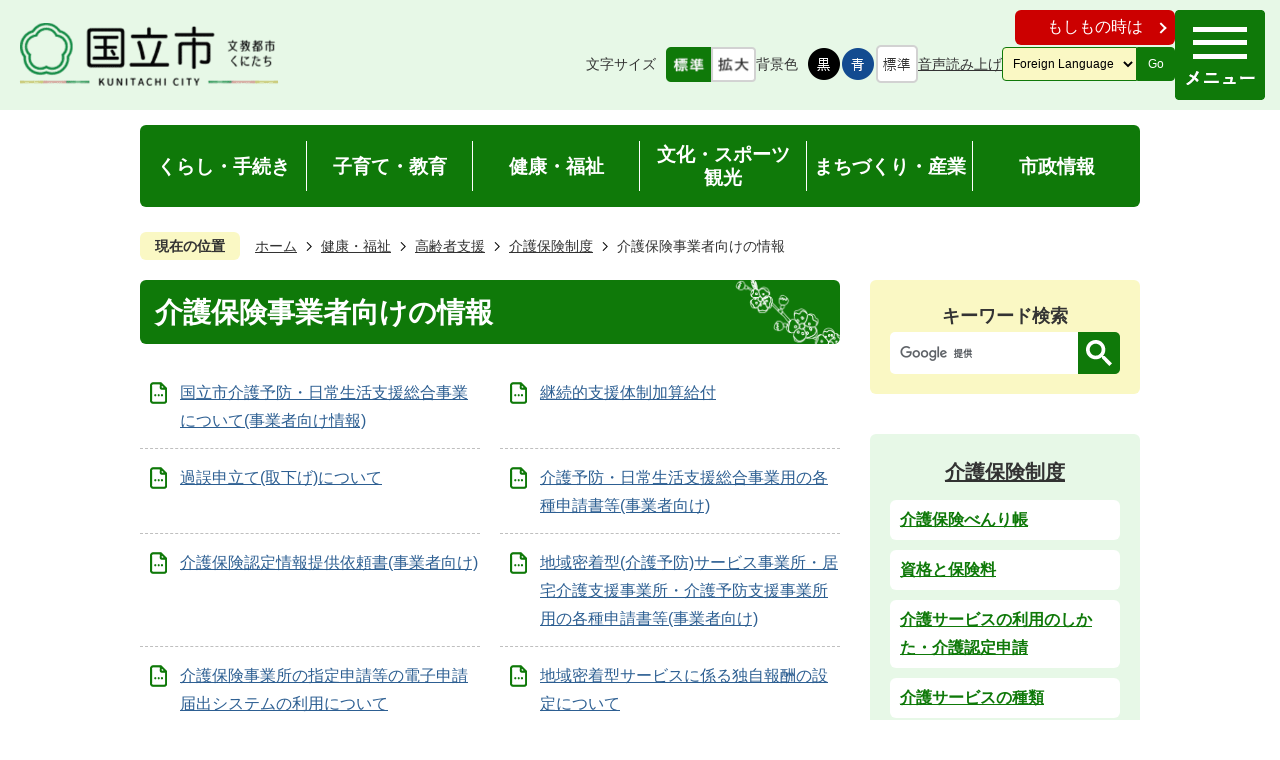

--- FILE ---
content_type: text/html
request_url: https://www.city.kunitachi.tokyo.jp/kenko/koreisha/1/3/index.html
body_size: 9103
content:
<!DOCTYPE HTML>
<html lang="ja">
<head>
  <meta charset="utf-8">
                                                                                                              

        <meta name="keywords" content="">
<meta name="description" content="">    <meta property="og:title" content="介護保険事業者向けの情報|国立市ホームページ">
<meta property="og:type" content="article">
<meta property="og:url" content="https://www.city.kunitachi.tokyo.jp/kenko/koreisha/1/3/index.html">
  <meta property="og:image" content="//www.city.kunitachi.tokyo.jp/theme/base/img_common/ogp_noimage.png" />
    <meta name="viewport" content="width=750, user-scalable=yes">      <meta name="nsls:timestamp" content="Thu, 23 Mar 2023 08:10:30 GMT">            <title>介護保険事業者向けの情報／国立市ホームページ</title>    <link rel="canonical" href="https://www.city.kunitachi.tokyo.jp/kenko/koreisha/1/3/index.html">        
                            <link rel="icon" href="//www.city.kunitachi.tokyo.jp/favicon.ico">
        <link rel="apple-touch-icon" href="//www.city.kunitachi.tokyo.jp/theme/base/img_common/smartphone.png">
                                                  <link href="//www.city.kunitachi.tokyo.jp/theme/base/css/sub.css" rel="stylesheet" type="text/css" class="sp-style">              

                      
            
                                                        <script src="//www.city.kunitachi.tokyo.jp/theme/base/js/jquery.js"></script>
                              <script src="//www.city.kunitachi.tokyo.jp/theme/base/js/jquery_cookie.js"></script>
                              <script src="//www.city.kunitachi.tokyo.jp/theme/base/js/jquery-ui.min.js"></script>
                              <script src="//www.city.kunitachi.tokyo.jp/theme/base/js/common_lib.js"></script>
                              <script src="//www.city.kunitachi.tokyo.jp/theme/base/js/jquery.easing.1.3.js"></script>
                              <script src="//www.city.kunitachi.tokyo.jp/theme/base/js/jquery.bxslider.js"></script>
                              <script src="//www.city.kunitachi.tokyo.jp/theme/base/js/jquery_dropmenu.js"></script>
                                                          <script>(function(w,d,s,l,i){w[l]=w[l]||[];w[l].push({'gtm.start':
new Date().getTime(),event:'gtm.js'});var f=d.getElementsByTagName(s)[0],
j=d.createElement(s),dl=l!='dataLayer'?'&l='+l:'';j.async=true;j.src=
'https://www.googletagmanager.com/gtm.js?id='+i+dl;f.parentNode.insertBefore(j,f);
})(window,document,'script','dataLayer','GTM-NRD3B5K');</script>
  <meta name="thumbnail" content="https://www.city.kunitachi.tokyo.jp/theme/base/img_common/ogp_noimage.png" />
<script src="//www.city.kunitachi.tokyo.jp/theme/base/js/common.js"></script>
<script src="//www.city.kunitachi.tokyo.jp/theme/base/js/jquery.smartslider.js"></script>
<script src="//www.city.kunitachi.tokyo.jp/theme/base/js/mutual_switching/mutual_switching.js"></script>

<script src="//f1-as.readspeaker.com/script/8765/webReader/webReader.js?pids=wr&amp;forceAdapter=ioshtml5&amp;disable=translation,lookup"></script>
<script src='//www.google.com/jsapi'></script>
                                              <script src='//www.google.com/jsapi'></script>
                                          <script src="//www.city.kunitachi.tokyo.jp/theme/base/js/sub.js"></script>
                          

              
                  
  <!--[if lt IE 9]>
  <script src="//www.city.kunitachi.tokyo.jp/theme/base/js/html5shiv-printshiv.min.js"></script>
  <script src="//www.city.kunitachi.tokyo.jp/theme/base/js/css3-mediaqueries.js"></script>
  <![endif]-->

  <script>
    var cms_api_token="eyJ0eXAiOiJKV1QiLCJhbGciOiJIUzI1NiJ9.eyJjdXN0b21lcl9jb2RlIjoiMjIxMzU5Iiwic2VydmljZV9uYW1lIjoiU01BUlQgQ01TIn0.RwZ8V72NqgrnRtYbyAI7wCTIXIzrSMcdBb7bephjye0";
    var cms_api_domain="api3rd.smart-lgov.jp";
    var cms_api_site="";
    var cms_app_version="";
    var cms_app_id="";
    var site_domain = "https://www.city.kunitachi.tokyo.jp";
    var theme_name = "base";
    var cms_recruit_no = "0";
    var cms_recruit_history_no = "0";
    var cms_recruit_search_item = '[]';
    var is_smartphone = false;  </script>

  
  


</head>
<body class="tpl-list m-1001-2">
          
              
                
  
  
  <p id="smartphone" class="jqs-go-to-sp" style="display: none;">
  <a href="https://www.city.kunitachi.tokyo.jp/kenko/koreisha/1/3/index.html" class="jqs-go-to-sp">
    <span class="wrap">
      <span class="txt">スマートフォン版を表示</span>
      <span class="ico"></span>
    </span>
  </a>
</p>
  



  <div id="wrapper">
    <div id="wrapper-in">
      <div id="read-speaker"><div id="xp1" class="rs_preserve rs_skip rs_addtools rs_splitbutton"></div></div>
      <div id="wrapper-in2">

        <div id="header-print">
          <header id="header" class="view-pc">
                          

<p class="to-container"><a href="#container">本文へ</a></p>

<div class="header-subnav-area">
  <p id="header-logo"><a href="https://www.city.kunitachi.tokyo.jp/index.html">      <img src="//www.city.kunitachi.tokyo.jp/theme/base/img_common/pc_header_logo.png" alt="国立市 KUNITACHI CITY 文教都市くにたち">
  </a></p>

  <div class="box">
    <div class="if-wrap">
      <div class="if-button">
        <a href="https://www.city.kunitachi.tokyo.jp/if/index.html">もしもの時は</a>
      </div>
    </div>
    <dl class="header-size">
      <dt class="title"><span>文字サイズ</span></dt>
      <dd class="item">
        <button class="scsize normal">
          <img src="//www.city.kunitachi.tokyo.jp/theme/base/img_common/pc_headersize_normal_on.png" alt="標準（初期状態）" class="normal-on">
          <img src="//www.city.kunitachi.tokyo.jp/theme/base/img_common/pc_headersize_normal_off.png" alt="標準に戻す" class="normal-off hide">
        </button>
      </dd>
      <dd class="item2">
        <button class="scsize up">
          <img src="//www.city.kunitachi.tokyo.jp/theme/base/img_common/pc_headersize_big_off.png" alt="拡大する" class="big-off">
          <img src="//www.city.kunitachi.tokyo.jp/theme/base/img_common/pc_headersize_big_on.png" alt="拡大（最大状態）" class="big-on hide">
        </button>
      </dd>
    </dl>

    <dl class="header-color">
      <dt class="title"><span>背景色</span></dt>
      <dd class="item"><a href="#" class="sccolor" data-bgcolor="color_black"><img src="//www.city.kunitachi.tokyo.jp/theme/base/img_common/pc_headercolor_black.png" alt="背景色を黒色にする"></a></dd>
      <dd class="item2"><a href="#" class="sccolor" data-bgcolor="color_blue"><img src="//www.city.kunitachi.tokyo.jp/theme/base/img_common/pc_headercolor_blue.png" alt="背景色を青色にする"></a></dd>
      <dd class="item3"><a href="#" class="sccolor" data-bgcolor="color_normal"><img src="//www.city.kunitachi.tokyo.jp/theme/base/img_common/pc_headercolor_normal.png" alt="背景色を元に戻す"></a></dd>
    </dl>

    <div class="yomiage">
      <a class="rsbtn_play textlink" rel="nofollow" accesskey="L" href="//app-as.readspeaker.com/cgi-bin/rsent?customerid=8765&amp;lang=ja_jp&amp;readid=container&amp;url=" target="_blank" onclick="readpage(this.href, 'xp1'); return false;">音声読み上げ</a>
    </div>
    
    <div class="header-lang">
      <select class="lang-select" name="translate" title="lang-select">
  <option value="#" lang="en">Foreign Language</option>
  <option value="https://translate.google.com/translate?hl=en&sl=auto&tl=en&u=https://www.city.kunitachi.tokyo.jp/kenko/koreisha/1/3/index.html" lang="en">English</option>
  <option value="https://translate.google.com/translate?hl=ko&sl=auto&tl=ko&u=https://www.city.kunitachi.tokyo.jp/kenko/koreisha/1/3/index.html" lang="ko">&#54620;&#44397;&#50612;</option>  <option value="https://translate.google.com/translate?hl=zh-CN&sl=auto&tl=zh-CN&u=https://www.city.kunitachi.tokyo.jp/kenko/koreisha/1/3/index.html" lang="zh-CN">&#31616;&#20307;&#20013;&#25991;</option>  <option value="https://translate.google.com/translate?hl=zh-TW&sl=auto&tl=zh-TW&u=https://www.city.kunitachi.tokyo.jp/kenko/koreisha/1/3/index.html" lang="zh-TW">&#32321;&#39636;&#20013;&#25991;</option>  <option value="https://translate.google.com/translate?hl=tl&sl=auto&tl=tl&u=https://www.city.kunitachi.tokyo.jp/kenko/koreisha/1/3/index.html" lang="tl">Tagalog</option>  <option value="https://translate.google.com/translate?hl=it&sl=auto&tl=it&u=https://www.city.kunitachi.tokyo.jp/kenko/koreisha/1/3/index.html" lang="it">Italiano</option>  <option value="https://www.city.kunitachi.tokyo.jp/kenko/koreisha/1/3/index.html">日本語</option>
</select>
<button class="btn-lang-select js-btn-lang-select" lang="en">Go</button>    </div>

  </div>
  <div class="menu-box">
    <div class="header-right-nav">
      <div class="menu-btn-area">
        <p class="menu-btn-menu"><a href="#"><img src="//www.city.kunitachi.tokyo.jp/theme/base/img_common/pc_menu_btn_menu.png" alt="メニュー"></a></p>
      </div>
    </div>
  </div>

  <div class="modal-menu-bg"></div>
  <div class="modal-menu">
    <div class="menu-box">
      <div class="header-right-nav">
        <div class="menu-btn-area">
          <p class="menu-btn-menu modal-menu-close"><a href="#"><img src="//www.city.kunitachi.tokyo.jp/theme/base/img_common/pc_modal_menu_close.png" alt="閉じる"></a></p>
        </div>
      </div>
    </div>
    <div class="modal-in">
      <div class="nav-top">
        <div class="search-title">
          <p>サイト内検索</p>
        </div>
        <div class="search-item">
                                




                          
                
                  
                  
                                      <div class="gcse-searchbox-only" data-resultsurl="//www.city.kunitachi.tokyo.jp/result.html" data-enableAutoComplete="true"></div>
  
                          </div>
      </div>
              <script>
$(function() {
  $('.headerNaviDynBlock').each(function() {
    var block = $(this);
    var list = block.find('.headerNaviDynList');
    block.css('display', 'none');

    var url = block.attr('url');
    if (!url) {
      url = block.attr('data-url');
      if (!url) {
        return;
      }
    }

    $.getJSON(url, function(json) {
      var templateOrig = block.find('.headerNaviPageTemplate');
      if (templateOrig.length == 0) {
        return;
      }
      var template = templateOrig.clone().removeClass('headerNaviPageTemplate').addClass('pageEntity').css('display', '');
      block.find('.pageEntity').remove();
      var count = 0;
      for (var j=0; j<json.length; j++) {
        var item = json[j];
        if (item.is_category_index && item.child_pages_count == 0) {
          continue;
        }
        var entity = template.clone();
        entity.find('.pageLink').attr('href', item.url).text(item.page_name);
        entity.find('.pageDescription').text(item.description);
        list.append(entity);
        count++;
      }
      if (count > 0) {
        block.css('display', '');
      }
      templateOrig.remove();
    });
  });
});
</script>
<nav id="modal-nav">
  <div class="in">
    <ul class="list clearfix">
      <li class="modal-nav-item modal-nav-item-1 is-active">
        <a href="https://www.city.kunitachi.tokyo.jp/kurashi/index.html">
          <p class="nav-item-in g-nav1">くらし・手続き</p>
        </a>
        <div class="nav-category-list-box headerNaviDynBlock" data-url="//www.city.kunitachi.tokyo.jp/kurashi/index.tree.json">
          <div class="nav-category-bg">
            <ul class="nav-category-list list2 headerNaviDynList">
              <li class="nav-category-item headerNaviPageTemplate">
                <div class="category-item-in">
                  <a class="pageLink"></a>
                </div>
              </li>
            </ul>
          </div>
        </div>
      </li>
      <li class="modal-nav-item modal-nav-item-2">
        <a href="https://www.city.kunitachi.tokyo.jp/kosodate/index.html">
          <p class="nav-item-in g-nav2">子育て・教育</p>
        </a>
        <div class="nav-category-list-box headerNaviDynBlock" data-url="//www.city.kunitachi.tokyo.jp/kosodate/index.tree.json">
          <div class="nav-category-bg">
            <ul class="nav-category-list list2 headerNaviDynList">
              <li class="nav-category-item headerNaviPageTemplate">
                <div class="category-item-in">
                  <a class="pageLink"></a>
                </div>
              </li>
            </ul>
          </div>
        </div>
      </li>
      <li class="modal-nav-item modal-nav-item-3">
        <a href="https://www.city.kunitachi.tokyo.jp/kenko/index.html">
          <p class="nav-item-in g-nav3">健康・福祉</p>
        </a>
        <div class="nav-category-list-box headerNaviDynBlock" data-url="//www.city.kunitachi.tokyo.jp/kenko/index.tree.json">
          <div class="nav-category-bg">
            <ul class="nav-category-list list2 headerNaviDynList">
              <li class="nav-category-item headerNaviPageTemplate">
                <div class="category-item-in">
                  <a class="pageLink"></a>
                </div>
              </li>
            </ul>
          </div>
        </div>
      </li>
      <li class="modal-nav-item modal-nav-item-4">
        <a href="https://www.city.kunitachi.tokyo.jp/bunka/index.html">
          <p class="nav-item-in g-nav4">文化・スポーツ<br>観光</p>
        </a>
        <div class="nav-category-list-box headerNaviDynBlock" data-url="//www.city.kunitachi.tokyo.jp/bunka/index.tree.json">
          <div class="nav-category-bg">
            <ul class="nav-category-list list2 headerNaviDynList">
              <li class="nav-category-item headerNaviPageTemplate">
                <div class="category-item-in">
                  <a class="pageLink"></a>
                </div>
              </li>
            </ul>
          </div>
        </div>
      </li>
      <li class="modal-nav-item modal-nav-item-5">
        <a href="https://www.city.kunitachi.tokyo.jp/machi/index.html">
          <p class="nav-item-in g-nav5">まちづくり・産業</p>
        </a>
        <div class="nav-category-list-box headerNaviDynBlock" data-url="//www.city.kunitachi.tokyo.jp/machi/index.tree.json">
          <div class="nav-category-bg">
            <ul class="nav-category-list list2 headerNaviDynList">
              <li class="nav-category-item headerNaviPageTemplate">
                <div class="category-item-in">
                  <a class="pageLink"></a>
                </div>
              </li>
            </ul>
          </div>
        </div>
      </li>
      <li class="modal-nav-item modal-nav-item-6">
        <a href="https://www.city.kunitachi.tokyo.jp/shisei/index.html">
          <p class="nav-item-in g-nav6">市政情報</p>
        </a>
        <div class="nav-category-list-box headerNaviDynBlock" data-url="//www.city.kunitachi.tokyo.jp/shisei/index.tree.json">
          <div class="nav-category-bg">
            <ul class="nav-category-list list2 headerNaviDynList">
              <li class="nav-category-item headerNaviPageTemplate">
                <div class="category-item-in">
                  <a class="pageLink"></a>
                </div>
              </li>
            </ul>
          </div>
        </div>
      </li>
    </ul>
  </div>
</nav>            <p class="modal-under-close"><a href="#">閉じる</a></p>
    </div>
  </div>
</div>
      <script>
$(function() {
  $('.headerNaviDynBlock').each(function() {
    var block = $(this);
    var list = block.find('.headerNaviDynList');
    block.css('display', 'none');

    var url = block.attr('url');
    if (!url) {
      url = block.attr('data-url');
      if (!url) {
        return;
      }
    }

    $.getJSON(url, function(json) {
      var templateOrig = block.find('.headerNaviPageTemplate');
      if (templateOrig.length == 0) {
        return;
      }
      var template = templateOrig.clone().removeClass('headerNaviPageTemplate').addClass('pageEntity').css('display', '');
      block.find('.pageEntity').remove();
      var count = 0;
      for (var j=0; j<json.length; j++) {
        var item = json[j];
        if (item.is_category_index && item.child_pages_count == 0) {
          continue;
        }
        var entity = template.clone();
        entity.find('.pageLink').attr('href', item.url).text(item.page_name);
        entity.find('.pageDescription').text(item.description);
        list.append(entity);
        count++;
      }
      if (count > 0) {
        block.css('display', '');
      }
      templateOrig.remove();
    });
  });
});
</script>
<nav id="header-nav">
  <div class="in">
    <ul class="list clearfix">
      <li class="header-nav-item header-nav-item-1">
        <a href="https://www.city.kunitachi.tokyo.jp/kurashi/index.html">
          <p class="nav-item-in g-nav1">くらし・手続き</p>
        </a>
        <div class="headerNaviDynBlock" style="display:none;" data-url="//www.city.kunitachi.tokyo.jp/kurashi/index.tree.json">
          <div class="nav-category-list-box dropmenu" style="display:none;">
            <div class="nav-category-bg">
              <ul class="nav-category-list list2 headerNaviDynList">
                <li class="nav-category-item headerNaviPageTemplate">
                  <div class="category-item-in">
                    <a class="pageLink"></a>
                  </div>
                </li>
              </ul>
            </div>
          </div>
        </div>
      </li>
      <li class="header-nav-item header-nav-item-2">
        <a href="https://www.city.kunitachi.tokyo.jp/kosodate/index.html">
          <p class="nav-item-in g-nav2">子育て・教育</p>
        </a>
        <div class="headerNaviDynBlock" style="display:none;" data-url="//www.city.kunitachi.tokyo.jp/kosodate/index.tree.json">
          <div class="nav-category-list-box dropmenu" style="display:none;">
            <div class="nav-category-bg">
              <ul class="nav-category-list list2 headerNaviDynList">
                <li class="nav-category-item headerNaviPageTemplate">
                  <div class="category-item-in">
                    <a class="pageLink"></a>
                  </div>
                </li>
              </ul>
            </div>
          </div>
        </div>
      </li>
      <li class="header-nav-item header-nav-item-3">
        <a href="https://www.city.kunitachi.tokyo.jp/kenko/index.html">
          <p class="nav-item-in g-nav3">健康・福祉</p>
        </a>
        <div class="headerNaviDynBlock" style="display:none;" data-url="//www.city.kunitachi.tokyo.jp/kenko/index.tree.json">
          <div class="nav-category-list-box dropmenu" style="display:none;">
            <div class="nav-category-bg">
              <ul class="nav-category-list list2 headerNaviDynList">
                <li class="nav-category-item headerNaviPageTemplate">
                  <div class="category-item-in">
                    <a class="pageLink"></a>
                  </div>
                </li>
              </ul>
            </div>
          </div>
        </div>
      </li>
      <li class="header-nav-item header-nav-item-4">
        <a href="https://www.city.kunitachi.tokyo.jp/bunka/index.html">
          <p class="nav-item-in g-nav4">文化・スポーツ<br>観光</p>
        </a>
        <div class="headerNaviDynBlock" data-url="//www.city.kunitachi.tokyo.jp/bunka/index.tree.json">
          <div class="nav-category-list-box dropmenu" style="display:none;">
            <div class="nav-category-bg">
              <ul class="nav-category-list list2 headerNaviDynList">
                <li class="nav-category-item headerNaviPageTemplate">
                  <div class="category-item-in">
                    <a class="pageLink"></a>
                  </div>
                </li>
              </ul>
            </div>
          </div>
        </div>
      </li>
      <li class="header-nav-item header-nav-item-5">
        <a href="https://www.city.kunitachi.tokyo.jp/machi/index.html">
          <p class="nav-item-in g-nav5">まちづくり・産業</p>
        </a>
        <div class="headerNaviDynBlock" style="display:none;" data-url="//www.city.kunitachi.tokyo.jp/machi/index.tree.json">
          <div class="nav-category-list-box dropmenu" style="display:none;">
            <div class="nav-category-bg">
              <ul class="nav-category-list list2 headerNaviDynList">
                <li class="nav-category-item headerNaviPageTemplate">
                  <div class="category-item-in">
                    <a class="pageLink"></a>
                  </div>
                </li>
              </ul>
            </div>
          </div>
        </div>
      </li>
      <li class="header-nav-item header-nav-item-6">
        <a href="https://www.city.kunitachi.tokyo.jp/shisei/index.html">
          <p class="nav-item-in g-nav6">市政情報</p>
        </a>
        <div class="headerNaviDynBlock" style="display:none;" data-url="//www.city.kunitachi.tokyo.jp/shisei/index.tree.json">
          <div class="nav-category-list-box dropmenu" style="display:none;">
            <div class="nav-category-bg">
              <ul class="nav-category-list list2 headerNaviDynList">
                <li class="nav-category-item headerNaviPageTemplate">
                  <div class="category-item-in">
                    <a class="pageLink"></a>
                  </div>
                </li>
              </ul>
            </div>
          </div>
        </div>
      </li>
    </ul>
  </div>
</nav>                        </header>
                      
<header id="sp-header" class="view-sp">
  <div class="box clearfix">
    <p id="sp-header-logo">
      <a href="https://www.city.kunitachi.tokyo.jp/index.html">        <img src="//www.city.kunitachi.tokyo.jp/theme/base/img_common/sp_header_logo.png" alt="国立市 KUNITACHI CITY 文教都市くにたち">
      </a>    </p>
    <nav id="sp-header-nav" class="clearfix">
      <div class="menu-btn-area clearfix">
      <p class="menu-btn-menu"><a href="#"><img src="//www.city.kunitachi.tokyo.jp/theme/base/img_common/menu_btn_menu.png" alt="メニュー"></a></p>
      <p class="sp-menu-close"><a href="#"><img src="//www.city.kunitachi.tokyo.jp/theme/base/img_common/sp_menu_close.png" alt="閉じる"></a></p>
      </div>
    </nav>
  </div>
  
              <div class="modal-menu-bg"></div>
<div class="modal-menu">
  <div class="in">
    <div class="sp-search-wrap">
                    




                          
                
                  
                  
                                      <div class="gcse-searchbox-only" data-resultsurl="//www.city.kunitachi.tokyo.jp/result.html" data-enableAutoComplete="true"></div>
  
                  </div>
    <div class="box">
      <p class="title js-accodion"><a href="https://www.city.kunitachi.tokyo.jp/kurashi/index.html">くらし・手続き</a></p>
      <div class="headerNaviDynBlock" data-url="//www.city.kunitachi.tokyo.jp/kurashi/index.tree.json">
        <ul class="list headerNaviDynList">
          <li class="headerNaviPageTemplate"><a class="pageLink"></a></li>
        </ul>
      </div>
    </div>

    <div class="box">
      <p class="title js-accodion"><a href="https://www.city.kunitachi.tokyo.jp/kosodate/index.html">子育て・教育</a></p>
      <div class="headerNaviDynBlock" data-url="//www.city.kunitachi.tokyo.jp/kosodate/index.tree.json">
        <ul class="list headerNaviDynList">
          <li class="headerNaviPageTemplate"><a class="pageLink"></a></li>
        </ul>
      </div>
    </div>

    <div class="box">
      <p class="title js-accodion"><a href="https://www.city.kunitachi.tokyo.jp/kenko/index.html">健康・福祉</a></p>
      <div class="headerNaviDynBlock" data-url="//www.city.kunitachi.tokyo.jp/kenko/index.tree.json">
        <ul class="list headerNaviDynList">
          <li class="headerNaviPageTemplate"><a class="pageLink"></a></li>
        </ul>
      </div>
    </div>

    <div class="box">
      <p class="title js-accodion"><a href="https://www.city.kunitachi.tokyo.jp/bunka/index.html">文化・スポーツ・観光</a></p>
      <div class="headerNaviDynBlock" data-url="//www.city.kunitachi.tokyo.jp/bunka/index.tree.json">
        <ul class="list headerNaviDynList">
          <li class="headerNaviPageTemplate"><a class="pageLink"></a></li>
        </ul>
      </div>
    </div>

    <div class="box">
      <p class="title js-accodion"><a href="https://www.city.kunitachi.tokyo.jp/machi/index.html">まちづくり・産業</a></p>
      <div class="headerNaviDynBlock" data-url="//www.city.kunitachi.tokyo.jp/machi/index.tree.json">
        <ul class="list headerNaviDynList">
          <li class="headerNaviPageTemplate"><a class="pageLink"></a></li>
        </ul>
      </div>
    </div>

    <div class="box">
      <p class="title js-accodion"><a href="https://www.city.kunitachi.tokyo.jp/shisei/index.html">市政情報</a></p>
      <div class="headerNaviDynBlock" data-url="//www.city.kunitachi.tokyo.jp/shisei/index.tree.json">
        <ul class="list headerNaviDynList">
          <li class="headerNaviPageTemplate"><a class="pageLink"></a></li>
        </ul>
      </div>
    </div>

    <div class="if">
      <a href="https://www.city.kunitachi.tokyo.jp/if/index.html">もしもの時は</a>
    </div>
    
    <div class="support-block">
      <ul class="support-list">
        <li class="header-color">
          <dl class="header-color-in">
            <dt class="header-color-title"><span>背景色変更</span></dt>
            <dd class="header-color-item">
              <a href="#" class="sccolor" data-bgcolor="color_black">
                <img src="//www.city.kunitachi.tokyo.jp/theme/base/img_common/headercolor_black.png" alt="背景色を黒色にする">
              </a>
            </dd>
            <dd class="header-color-item2">
              <a href="#" class="sccolor" data-bgcolor="color_blue">
                <img src="//www.city.kunitachi.tokyo.jp/theme/base/img_common/headercolor_blue.png" alt="背景色を青色にする">
              </a>
            </dd>
            <dd class="header-color-item3">
              <a href="#" class="sccolor" data-bgcolor="color_normal">
                <img src="//www.city.kunitachi.tokyo.jp/theme/base/img_common/headercolor_normal.png" alt="背景色を白色にする">
              </a>
            </dd>
          </dl>
        </li>
        <li class="header-size">
          <dl class="header-size-in">
            <dt class="header-size-title"><span>文字サイズ変更</span></dt>
            <dd class="header-size-item">
              <button class="scsize normal">
                <img src="//www.city.kunitachi.tokyo.jp/theme/base/img_common/headersize_normal_on.png" alt="標準（初期状態）" class="normal-on">
                <img src="//www.city.kunitachi.tokyo.jp/theme/base/img_common/headersize_normal_off.png" alt="標準に戻す" class="normal-off hide">
              </button>
            </dd>
            <dd class="header-size-item2">
              <button class="scsize up">
                <img src="//www.city.kunitachi.tokyo.jp/theme/base/img_common/headersize_big_off.png" alt="拡大する" class="big-off">
                <img src="//www.city.kunitachi.tokyo.jp/theme/base/img_common/headersize_big_on.png" alt="拡大（最大状態）" class="big-on hide">
              </button>
            </dd>
          </dl>
        </li>
        <li class="header-lang">
          <select class="lang-select" name="translate" title="lang-select">
  <option value="#" lang="en">Foreign Language</option>
  <option value="https://translate.google.com/translate?hl=en&sl=auto&tl=en&u=https://www.city.kunitachi.tokyo.jp/kenko/koreisha/1/3/index.html" lang="en">English</option>
  <option value="https://translate.google.com/translate?hl=ko&sl=auto&tl=ko&u=https://www.city.kunitachi.tokyo.jp/kenko/koreisha/1/3/index.html" lang="ko">&#54620;&#44397;&#50612;</option>  <option value="https://translate.google.com/translate?hl=zh-CN&sl=auto&tl=zh-CN&u=https://www.city.kunitachi.tokyo.jp/kenko/koreisha/1/3/index.html" lang="zh-CN">&#31616;&#20307;&#20013;&#25991;</option>  <option value="https://translate.google.com/translate?hl=zh-TW&sl=auto&tl=zh-TW&u=https://www.city.kunitachi.tokyo.jp/kenko/koreisha/1/3/index.html" lang="zh-TW">&#32321;&#39636;&#20013;&#25991;</option>  <option value="https://translate.google.com/translate?hl=tl&sl=auto&tl=tl&u=https://www.city.kunitachi.tokyo.jp/kenko/koreisha/1/3/index.html" lang="tl">Tagalog</option>  <option value="https://translate.google.com/translate?hl=it&sl=auto&tl=it&u=https://www.city.kunitachi.tokyo.jp/kenko/koreisha/1/3/index.html" lang="it">Italiano</option>  <option value="https://www.city.kunitachi.tokyo.jp/kenko/koreisha/1/3/index.html">日本語</option>
</select>
<button class="btn-lang-select js-btn-lang-select" lang="en">Go</button>        </li>
      </ul>
    </div>

    <div class="switch">
      <p class="gotopc jqs-go-to-pc">
        <a href="https://www.city.kunitachi.tokyo.jp/kenko/koreisha/1/3/index.html" class="jqs-go-to-pc">PC版で見る</a>
      </p>
    </div>

    <p class="modal-menu-close">
      <span>メニューを閉じる</span>
    </p>
  </div>
</div>      
</header>                  </div>

        <dl id="pankuzu" class="clearfix">
          <dt class="title">現在の位置</dt>
          <dd class="in">
            

<ul class="list">
              <li><a href="https://www.city.kunitachi.tokyo.jp/index.html">ホーム</a></li>
                  <li class="icon"><a href="https://www.city.kunitachi.tokyo.jp/kenko/index.html">健康・福祉</a></li>
                  <li class="icon"><a href="https://www.city.kunitachi.tokyo.jp/kenko/koreisha/index.html">高齢者支援</a></li>
                  <li class="icon"><a href="https://www.city.kunitachi.tokyo.jp/kenko/koreisha/1/index.html">介護保険制度</a></li>
            <li class="icon"><span>介護保険事業者向けの情報</span></li>
  </ul>
          </dd>
        </dl>

        <section id="container" tabindex="-1">
          <div id="container-in" class="clearfix">

            <article id="contents" role="main">

                                
      <h1 class="title"><span class="bg"><span class="bg2">介護保険事業者向けの情報</span></span></h1>
                  
              <div id="social-update-area">
                                                                                                                                        </div>

              <div id="contents-in">      
        

            <!-- 「フリー編集エリア」 -->
                        
              

                  
              








      





  
              











  
              
  
            







          

                                                                                                                                                                                                                                                                                                                                        

    
    
  

    
              
                  <ul class="level1col2 clearfix">
                                      <li class="page">
              <a href="https://www.city.kunitachi.tokyo.jp/kenko/koreisha/1/3/6542.html">国立市介護予防・日常生活支援総合事業について(事業者向け情報)</a>
              

                        </li>
                                  <li class="page">
              <a href="https://www.city.kunitachi.tokyo.jp/kenko/koreisha/1/3/6549.html">継続的支援体制加算給付</a>
              

                        </li>
                                  <li class="page">
              <a href="https://www.city.kunitachi.tokyo.jp/kenko/koreisha/1/3/6555.html">過誤申立て(取下げ)について</a>
              

                        </li>
                                  <li class="page">
              <a href="https://www.city.kunitachi.tokyo.jp/kenko/koreisha/1/3/6556.html">介護予防・日常生活支援総合事業用の各種申請書等(事業者向け)</a>
              

                        </li>
                                  <li class="page">
              <a href="https://www.city.kunitachi.tokyo.jp/kenko/koreisha/1/3/6557.html">介護保険認定情報提供依頼書(事業者向け)</a>
              

                        </li>
                                  <li class="page">
              <a href="https://www.city.kunitachi.tokyo.jp/kenko/koreisha/1/3/6558.html">地域密着型(介護予防)サービス事業所・居宅介護支援事業所・介護予防支援事業所用の各種申請書等(事業者向け)</a>
              

                        </li>
                                  <li class="page">
              <a href="https://www.city.kunitachi.tokyo.jp/kenko/koreisha/1/3/11712.html">介護保険事業所の指定申請等の電子申請届出システムの利用について</a>
              

                        </li>
                                  <li class="page">
              <a href="https://www.city.kunitachi.tokyo.jp/kenko/koreisha/1/3/11717.html">地域密着型サービスに係る独自報酬の設定について</a>
              

                        </li>
                                  <li class="page">
              <a href="https://www.city.kunitachi.tokyo.jp/kenko/koreisha/1/3/11801.html">軽度者(要介護1及び要支援1、要支援2)に対する福祉用具貸与について</a>
              

                        </li>
                                  <li class="page">
              <a href="https://www.city.kunitachi.tokyo.jp/kenko/koreisha/1/3/12211.html">令和7年4月適用の加算等に係る届出について</a>
              

                        </li>
                                  <li class="page">
              <a href="https://www.city.kunitachi.tokyo.jp/kenko/koreisha/1/3/12264.html">介護職員等処遇改善加算(事業者向け情報)</a>
              

                        </li>
                                  <li class="page">
              <a href="https://www.city.kunitachi.tokyo.jp/kenko/koreisha/1/3/13191.html">ケアプランデータ連携システム導入支援事業を実施します</a>
              

                        </li>
                                  <li class="page">
              <a href="https://www.city.kunitachi.tokyo.jp/kenko/koreisha/1/3/13369.html">介護予防支援インセンティブ交付金</a>
              

                        </li>
                  
          </ul>
        

      
    
  

            <!-- 「フリー編集エリア」 -->
                        
        

          
              
                                                                  <!-- 「お問い合わせ先」 -->
                                                        
                    
                     <!-- pdfダウンロード -->

                                                        
                  
  


                  
                
              <!-- //#contents-in  -->
              </div>
            <!-- //#contents  -->
            </article>

                                                                                                      
              
                <nav id="side-nav">
  <section class="side-search view-pc">
    <p class="search-title">キーワード検索</p>
    <div class="search-item">
                    




                          
                
                  
                  
                                      <div class="gcse-searchbox-only" data-resultsurl="//www.city.kunitachi.tokyo.jp/result.html" data-enableAutoComplete="true"></div>
  
                  </div>
  </section>
        <section class="side-nav-list">
            
    <script>
  function cmsDynDateFormat(date, format) {
    var jpWeek = ['日', '月', '火', '水', '木', '金', '土'];
    return format.replace('%Y', date.getFullYear()).replace('%m', ('0' + (date.getMonth() + 1)).slice(-2)).replace('%d', ('0' + date.getDate()).slice(-2)).replace('%a', jpWeek[date.getDay()])
        .replace('%H', ('0' + date.getHours()).slice(-2)).replace('%M', ('0' + date.getMinutes()).slice(-2)).replace('%S', ('0' + date.getSeconds()).slice(-2));
  }
  function cmsDynExecuteGetPageList() {
    var outerBlocks = $('.pageListDynBlock');
    outerBlocks.each(function() {
      var block = $(this);
      block.find('.pageListExists').css('display', 'none');
      block.find('.pageListNotExists').css('display', 'none');

      var url = block.attr('data-url');

      var cond = {};

      cond.limit = parseInt(block.attr('data-limit'));
      cond.showIndex = parseInt(block.attr('data-show-index'));
      cond.showMobile = parseInt(block.attr('data-show-mobile'));
      dateBegin = block.attr('data-date-begin');
      dateSpan = block.attr('data-date-span');

      cond.curPageNo = block.attr('data-current-page-no');
      cond.dirClass = block.attr('data-dir-class');
      cond.pageClass = block.attr('data-page-class');

      cond.timeBegin = 0;
      if (dateBegin) {
        cond.timeBegin = new Date(dateBegin);
      } else if (dateSpan) {
        cond.timeBegin = Date.now() - dateSpan * 86400000;
      }
      var recentSpan = block.attr('data-recent-span');
      cond.recentBegin = 0;
      if (recentSpan) {
        cond.recentBegin = Date.now() - recentSpan * 86400000;
      }
      cond.dateFormat = block.attr('data-date-format');
      if (!cond.dateFormat) {
        cond.dateFormat = '%Y/%m/%d %H:%M:%S';
      }
      cond.joinGrue = block.attr('data-join-grue');
      if (!cond.joinGrue) {
        cond.joinGrue = ' , ';
      }
      cond.eventDateFormat = block.attr('data-event-date-format');
      if (!cond.eventDateFormat) {
        cond.eventDateFormat = cond.dateFormat;
      }
      cond.eventType = block.attr('data-event-type');
      cond.eventField = block.attr('data-event-field');
      cond.eventArea = block.attr('data-event-area');
      eventDateSpan = block.attr('data-event-date-span');
      cond.eventTimeEnd = 0;
      if (eventDateSpan) {
        cond.eventTimeEnd = Date.now() + eventDateSpan * 86400000;
      }

      // タグ
      cond.tagDisplay = block.attr('data-show-tags');
      cond.tagPosition = block.attr('data-tags-position');
      cond.tagFilterTargets = block.attr('data-tag-filter-targets');

      $.getJSON(url, function(json) {
        cmsDynApplyPageListJson(block, json, cond);
      }).fail(function(jqxhr, textStatus, error) {
        block.css('display', 'none');
      });
    });
  }
  function cmsDynApplyPageListJson(block, json, cond) {
    var now = Date.now();
    var list = block.find('.pageListBlock');
    var template = list.find('.pageEntity:first').clone();
    list.find('.pageEntity').remove();

    var count = 0;

    for (var i = 0; i < json.length; i++) {
      var item = json[i];
      var itemDate = new Date(item.publish_datetime);

      if (!cond.showIndex && item.is_category_index) {
        continue;
      }
      if (!cond.showMobile && item.is_keitai_page) {
        continue;
      }
      if (cond.timeBegin && itemDate.getTime() < cond.timeBegin) {
        continue;
      }

      // タグによる絞込み
      if ('tag' in item && item.tag && cond.tagFilterTargets != null) {
        var filteringNos = (!isNaN(cond.tagFilterTargets)) ? [cond.tagFilterTargets] : cond.tagFilterTargets.split(/,|\s/);
        var isTarget = false;
        item.tag.forEach(function(tagItem, idx) {
          if (filteringNos.indexOf(tagItem.tag_no + "") >= 0) {
            isTarget = true;
          }
        });
        if (!isTarget) {
          continue;
        }
      }

      var entity = template.clone();
      if ('event' in item && item['event']) {
        var pageEvent = item['event'];
        if (cond.eventType && cond.eventType != pageEvent.event_type_name) {
          continue;
        }
        if (cond.eventField && $.inArray(cond.eventField, pageEvent.event_fields) < 0) {
          continue;
        }
        if (cond.eventArea && $.inArray(cond.eventArea, pageEvent.event_area) < 0) {
          continue;
        }

        var eventDateString = '';
        if (cond.eventTimeEnd) {
          if (pageEvent.event_date_type_id == 0) {
            var startDatetime = pageEvent.event_start_datetime ? new Date(pageEvent.event_start_datetime) : false;
            var endDatetime = pageEvent.event_end_datetime ? new Date(pageEvent.event_end_datetime) : false;
            if (startDatetime && endDatetime) {
              if (startDatetime.getTime() > cond.eventTimeEnd || endDatetime.getTime() <= now) {
                continue;
              }
              eventDateString = cmsDynDateFormat(startDatetime, cond.eventDateFormat) + '～' + cmsDynDateFormat(endDatetime, cond.eventDateFormat);
            } else if (startDatetime) {
              if (startDatetime.getTime() > cond.eventTimeEnd) {
                continue;
              }
            } else {
              if (endDatetime.getTime() <= now) {
                continue;
              }
              eventDateString = '～' + cmsDynDateFormat(endDatetime, cond.eventDateFormat);
            }
          } else if (pageEvent.event_date_type_id == 1) {
            var filteredDates = $.grep(pageEvent.event_dates, function(value, index) {
              var eventTime1 = new Date(value[0]+'T00:00:00+09:00').getTime();
              var eventTime2 = new Date(value[1]+'T23:59:59+09:00').getTime();
              return (eventTime1 <= cond.eventTimeEnd && eventTime2 >= now);
            });
            if (filteredDates.length == 0) {
              continue;
            }
          }
        }
        if (pageEvent.event_place) {
          entity.find('.pageEventPlaceExists').css('display', '');
          entity.find('.pageEventPlace').text(pageEvent.event_place);
        } else {
          entity.find('.pageEventPlaceExists').css('display', 'none');
          entity.find('.pageEventPlace').text('');
        }
        if (pageEvent.event_date_supplement) {
          entity.find('.pageEventDateExists').css('display', '');
          entity.find('.pageEventDate').text(pageEvent.event_date_supplement);
        } else if (eventDateString.length > 0) {
          entity.find('.pageEventDateExists').css('display', '');
          entity.find('.pageEventDate').text(eventDateString);
        } else {
          entity.find('.pageEventDateExists').css('display', 'none');
          entity.find('.pageEventDate').text('');
        }

        if (pageEvent.event_type_name) {
          entity.find('.pageEventTypeExists').css('display', '');
          entity.find('.pageEventType').text(pageEvent.event_type_name);
        } else {
          entity.find('.pageEventTypeExists').css('display', 'none');
          entity.find('.pageEventType').text('');
        }
        if (pageEvent.event_fields && pageEvent.event_fields.length > 0) {
          entity.find('.pageEventFieldsExists').css('display', '');
          entity.find('.pageEventFields').text(pageEvent.event_fields.join(cond.joinGrue));
        } else {
          entity.find('.pageEventFieldsExists').css('display', 'none');
          entity.find('.pageEventFields').text('');
        }
        if (pageEvent.event_area && pageEvent.event_area.length > 0) {
          entity.find('.pageEventAreaExists').css('display', '');
          entity.find('.pageEventArea').text(pageEvent.event_area.join(cond.joinGrue));
        } else {
          entity.find('.pageEventAreaExists').css('display', 'none');
          entity.find('.pageEventArea').text('');
        }
        entity.find('.pageEventExists').css('display', '');
      } else {
        entity.find('.pageEventExists').css('display', 'none');
      }

      entity.find('.pageDate').each(function() {
        var dateString = cmsDynDateFormat(itemDate, cond.dateFormat);
        $(this).text(dateString);
      });
      var pageLink = entity.find('a.pageLink');
      if (cond.curPageNo == item.page_no) {
        pageLink.removeAttr('href').removeAttr('page_no').css('display', 'none');
        pageLink.parent().append('<span class="pageNoLink">' + item.page_name + '</span>');
      } else {
        pageLink.attr('href', item.url).append('<span class="title-text">' + item.page_name + '</span>');
        pageLink.find('.pageNoLink').remove();
      }

      entity.find('.pageDescription').text(item.description);

      if ('thumbnail_image' in item && item.thumbnail_image) {
        entity.find('.pageThumbnail').append($('<img>', {src: item.thumbnail_image, alt: ""}));
      } else {
        entity.find('.pageThumbnail').remove();
      }

      if (cond.recentBegin && itemDate.getTime() >= cond.recentBegin) {
        entity.find('.pageRecent').css('display', '');
      } else {
        entity.find('.pageRecent').css('display', 'none');
      }

      // タグ付与
      if ('tag' in item && item.tag) {
        if (item.tag.length > 0) {
          var DEFINE_CLASS_NAME_WHEN_TAG_TYPE_IMAGE = 'tag-type-image';
          var DEFINE_CLASS_NAME_WHEN_TAG_TYPE_TEXT = 'tag-type-text';
          var DEFINE_CLASS_NAME_WHEN_TAG_POSITION_BEFORE = 'tag-pos-before';
          var DEFINE_CLASS_NAME_WHEN_TAG_POSITION_AFTER = 'tag-pos-after';
          var DEFINE_CLASS_NAME_TAG_BLOCK = 'tags';
          var DEFINE_CLASS_NAME_TAG = 'tag';
          var DEFINE_CLASS_NAME_TAG_INNER = 'tag-bg';

          // タグの表示位置を判定
          var tagPositionClassName = (cond.tagPosition == 1) ? DEFINE_CLASS_NAME_WHEN_TAG_POSITION_BEFORE : DEFINE_CLASS_NAME_WHEN_TAG_POSITION_AFTER;

          // タグ出力の外枠を生成
          var tagListWrapperHtml = $('<span>', {
            class: [DEFINE_CLASS_NAME_TAG_BLOCK, tagPositionClassName].join(' ')
          });

          item.tag.forEach(function(tagItem, idx) {
            // タグの中身を設定
            var tagBody;
            if (tagItem.image_file_name != null && tagItem.image_file_name != "") {
              // 画像
              tagBody = $('<span>', {
                class: DEFINE_CLASS_NAME_TAG + tagItem.tag_no,
              }).append($('<img>', {
                class: [DEFINE_CLASS_NAME_TAG_INNER, DEFINE_CLASS_NAME_WHEN_TAG_TYPE_IMAGE].join(' '),
                src: tagItem.image_url,
                alt: tagItem.tag_name
              }));
            } else {
              // テキスト
              tagBody = $('<span>', {
                class: DEFINE_CLASS_NAME_TAG + tagItem.tag_no,
              }).append($('<span>', {
                class: [DEFINE_CLASS_NAME_TAG_INNER, DEFINE_CLASS_NAME_WHEN_TAG_TYPE_TEXT].join(' '),
                text: tagItem.tag_name
              }));
            }
            tagListWrapperHtml.append(tagBody);
          });

          // 出力
          if (cond.tagDisplay == 1) {
            if (tagPositionClassName === DEFINE_CLASS_NAME_WHEN_TAG_POSITION_BEFORE) {
              entity.find('.pageDate').after(tagListWrapperHtml);
            } else {
              entity.find('.pageDate').after(tagListWrapperHtml);
            }
          }
        }
      }

      var removeClasses = [];
      var appendClasses = [];
      if (item.is_category_index) {
        appendClasses = cond.dirClass ? cond.dirClass.split(' ') : [];
        removeClasses = cond.pageClass ? cond.pageClass.split(' ') : [];
      } else {
        removeClasses = cond.dirClass ? cond.dirClass.split(' ') : [];
        appendClasses = cond.pageClass ? cond.pageClass.split(' ') : [];
      }
      $.each(removeClasses, function(idx, val){
        entity.removeClass(val);
      });
      $.each(appendClasses, function(idx, val){
        entity.addClass(val);
      });

      entity.css('display', '');
      list.append(entity);
      count++;
      if (cond.limit && count >= cond.limit) {
        break;
      }
    }
    if (count) {
      block.css('display', '');
      block.find('.pageListExists').css('display', '');
      block.find('.pageListNotExists').css('display', 'none');
    } else {
      block.css('display', '');
      block.find('.pageListExists').css('display', 'none');
      block.find('.pageListNotExists').css('display', '');
    }
  };
</script>

<script>
$(function() {
  cmsDynExecuteGetPageList();
});
</script>


    
  <div class="pageListDynBlock" data-url="//www.city.kunitachi.tokyo.jp/kenko/koreisha/1/index.tree.json"
   data-show-shortcut="1" data-show-index="1"
   data-current-page-no="4802">
    <dl class="pageListExists">
      <dt class="title">
        <span class="bg"><span class="bg2"><a href="//www.city.kunitachi.tokyo.jp/kenko/koreisha/1/index.html">介護保険制度</a></span></span>
      </dt>
      <dd class="in">
        <ul class="list clearfix pageListBlock">
          <li class="pageEntity" style="display:none;">
            <a class="pageLink"></a>
          </li>
        </ul>
      </dd>
    </dl>
  </div>
    </section>
  
       
  </nav>                  
          <!-- //#container-in  -->
          </div>
        <!-- //#container  -->
        </section>

        <div id="footer-print">
          
                      

  <section class="ad-sec js-kb-click adBannerDynBlock" data-url="//www.city.kunitachi.tokyo.jp/koukokukanri/index.tree.json"><div class="ad-wrap">
      <h2 class="section-h2"><span class="main-title">有料広告</span><span class="en-title" lang="en">Advertisement</span></h2>
      <span class="ad-note">広告主および広告内容については、<br class="view-sp" />国立市が推奨等するものではありません。</span>
      <ul class="ad-list list adBannerDynList"><li class="adBannerPageTemplate"><a class="pageLink pageThumb"></a></li>
      </ul><span class="ad-text">
        <a href="https://www.city.kunitachi.tokyo.jp/machi/kokoku/6132.html">バナー広告掲載のお申し込みやお問い合わせは、<br class="view-sp" />こちらをクリックしてください。</a>
      </span>
    </div>
  </section>
<footer id="footer">
  <div class="in">
    <div class="box">
      <div class="footer-flex">
        <div class="address-wrap">
          <div class="logo-wrap footer-flex">
            <div id="footer-logo">
              <img src="//www.city.kunitachi.tokyo.jp/theme/base/img_common/footer_logo.png" alt="国立市">
            </div>
            <div class="footer-map">
              <img src="//www.city.kunitachi.tokyo.jp/theme/base/img_common/footer_map.png" alt="Kunitachi City 東京都の多摩地域中部に位置する市の場所を示す地図 位置は緑で塗りつぶし。">
            </div>
          </div>
          <div class="address-box">
            <p class="address-title">住所</p>
            <p class="address"><span>〒186-8501 <br class="view-sp">東京都国立市富士見台2-47-1</span></p>
          </div>
          <div class="address-box">
            <p class="cornmber-title">電話番号</p>
            <p class="cornmber">042-576-2111（代表）</p>
          </div>
          <div class="address-box">
            <p class="houjin-title">法人番号</p>
            <p class="houjin">1000020132152</p>
          </div>
          <div class="address-box">
            <p class="time-title">開庁時間</p>
            <div class="time">
              <p>平日 午前8時30分から午後5時まで</p>
              <ul>
                <li>・一部の窓口は第2土曜日もご利用いただけます<a href="https://www.city.kunitachi.tokyo.jp/kurashi/shisetsu/1/5460.html">（土曜開庁について）</a></li>
                <li>・土曜日の開庁時間は午前9時から11時30分、午後1時から4時です</li>
                <li>・年末年始(12月29日から1月3日)は閉庁です</li>
              </ul>
            </div>
          </div>
        </div>
        <div class="other-wrap">
          <ul class="access-link">
            <li class="access-item first"><a href="https://www.city.kunitachi.tokyo.jp/kurashi/shisetsu/1/5464.html">市役所への<br>行き方</a></li>
            <li class="access-item second"><a href="https://www.city.kunitachi.tokyo.jp/kurashi/shisetsu/1/index.html">市役所庁舎の<br>ご案内</a></li>
            <li class="access-item third"><a href="https://www.city.kunitachi.tokyo.jp/inquiry/8599.html">各課の<br>仕事・連絡先</a></li>
          </ul>
                  </div>
      </div>
    </div>
  </div>
  <div class="footer-link">
    <ul class="footer-link-list footer-flex">
      <li><a href="https://www.city.kunitachi.tokyo.jp/sitemap.html">サイトマップ</a></li>
      <li><a href="https://www.city.kunitachi.tokyo.jp/abouthp/index.html">国立市のホームページについて</a></li>
    </ul>
  </div>
  <p id="pagetop"><a href="#wrapper" class="scroll"><img src="//www.city.kunitachi.tokyo.jp/theme/base/img_common/pagetop.png" alt="ページトップへ"></a></p>
  <p class="copyright" lang="en">Copyright (c) Kunitachi City. All rights reserved.</p>
</footer>                    
        </div>

      <!-- //#wrapper-in2  -->
      </div>
    <!-- //#wrapper-in  -->
    </div>
  <!-- //#wrapper  -->
  </div>

                <script src="//www.city.kunitachi.tokyo.jp/theme/base/js/external.js"></script>
            </body>
</html>

--- FILE ---
content_type: text/css
request_url: https://www.city.kunitachi.tokyo.jp/theme/base/css/size_default.css
body_size: 40
content:
@media print, screen and (min-width: 769px) {
  body {
    font-size: 100%;
  }
}
